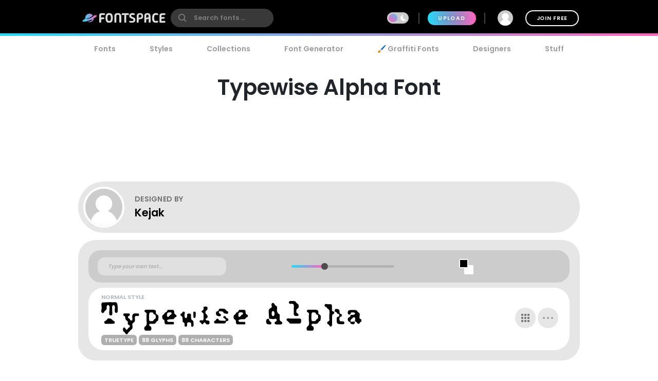

--- FILE ---
content_type: image/svg+xml
request_url: https://images.fontspace.com/static/avatar.svg
body_size: -95
content:
<svg xmlns="http://www.w3.org/2000/svg" viewBox="0 0 512 512">
  <rect width="100%" height="100%" fill="#ccc"/>
  <circle cx="256.6" cy="208.4" r="115" fill="#fff"/>
  <ellipse cx="256.5" cy="517.1" fill="#fff" rx="191" ry="215.5"/>
</svg>


--- FILE ---
content_type: text/plain;charset=UTF-8
request_url: https://c.pub.network/v2/c
body_size: -263
content:
5ae07db5-7c99-4e07-8541-070595678615